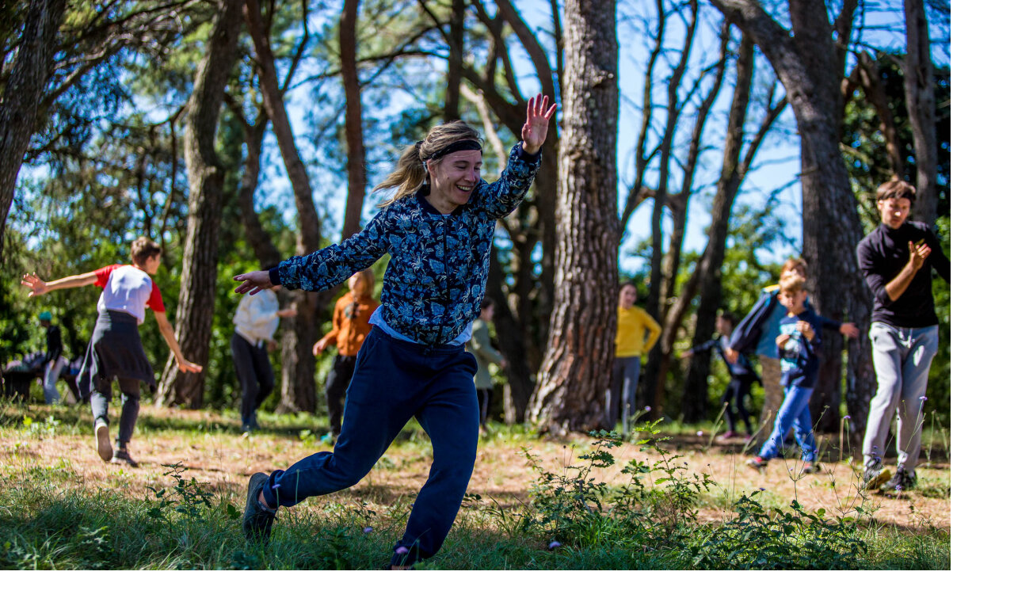

--- FILE ---
content_type: text/html; charset=UTF-8
request_url: http://nevidljivasavicenta.com/novosti/mediteranski-plesni-centar-zagrebacki-plesni-ansambl/
body_size: 1409
content:
<!DOCTYPE html>
<html>
	<head>
		<title>Nevidljiva Savičenta </title>
		<meta charset="utf-8">
		<meta http-equiv="X-UA-Compatible" content="IE=edge">
		
		<meta name="viewport" content="width=device-width, initial-scale=1, shrink-to-fit=no">
    <link href="https://fonts.googleapis.com/css?family=Work+Sans:400,500,600&amp;subset=latin-ext" rel="stylesheet">
		<link rel="stylesheet" href="/c/styles.1561358396.css">
		<link rel="shortcut icon" href="/favicon.ico" />

		    <script async src="https://www.googletagmanager.com/gtag/js?id=UA-179245142-1"></script>
    <script>
      window.dataLayer = window.dataLayer || [];
      function gtag(){dataLayer.push(arguments);}
      gtag('js', new Date());
    
      gtag('config', 'UA-179245142-1');
    </script>
    

		
	</head>
	<body id="" class=" item-novosti item-mediteranski-plesni-centar-zagrebacki-plesni-ansambl hr">

		
						<article id="load">
				<div class="container">

							</div><div class="figure_holder galleria_single"><ul id="lightslider" class="js-gallery main_slider"><li><img src="/images/modules/tn_gallery_large_1603831198-andi_bancic_canon_5dmiii_21.09.2019_11.40.35_0313.jpg" alt="" /></li></ul></div><div class="container"><h1 class="article-title">Mediteranski plesni centar / Zagrebački plesni ansambl</h1><div class="article"><div class="article-sidebar"><p class="news-card-category">profil partnera</p></div><div class="article-content">  									<div class="lead"><p>Zagrebački plesni ansambl u Savičenti djeluje od 1999. godine kroz osnaživanje kazališne te plesno-izvedbene scene.</p></div>
  
  								<p>Tadašnja voditeljica ZPA Snježana Abramović u Savičenti pokreće ljetni Festivala plesa i neverbalnog kazališta koji lokalnoj publici i posjetiteljima nudi up-to-date svjetske izvedbe i kvalitetne plesne predstave. Kao nastavak uspješne suradnje, ZPA u partnerstvu s Općinom Svetvinčenat osniva Mediteranski plesni centar u kojemu se pod vodstvom Petre Glad u prostoru bivšeg ‘društvenog doma’ provode radionice, međunarodne i domaće produkcije i umjetničke rezidencije iz područja suvremenog plesa i pokreta. Na ovom projektu ZPA sudjeluje upravo s ciljem dodatnog razvoja i jačanja ljudskih kapaciteta Mediteranskog plesnog centra te doprinosi novim programima koji uključuju stanovnike svih uzrasta u osmišljavanje i realizaciju.</p></div></div>
							<!--p>Datum objave: 2020-10-27 21:37:00</p-->


					</div>
				</article>

				
			


			</body>
</html>

--- FILE ---
content_type: text/css
request_url: http://nevidljivasavicenta.com/c/styles.1561358396.css
body_size: 3021
content:
@font-face{font-family:"Agentur";src:url("f/Agentur-Regular.woff2") format("woff2"),url("f/Agentur-Regular.woff") format("woff");font-style:normal;font-weight:normal}*{padding:0;margin:0;box-sizing:border-box}html{scroll-behavior:smooth}body{font-family:'Work Sans', sans-serif;font-size:16px;overflow-x:hidden}.container{max-width:1240px;margin-left:auto;margin-right:auto;padding-left:18px;padding-right:18px}.eu .container{display:flex;align-items:center;justify-content:space-between;padding-top:20px;padding-bottom:20px}.eu .container img{max-width:100%}.eu .container p{color:#003494;font-size:13px;line-height:19px;max-width:320px;padding-left:30px;padding-right:30px}@media screen and (max-width: 1024px){.eu .container{flex-direction:column}.eu .container img,.eu .container p{align-self:flex-start;max-width:100%}.eu .container img{margin-bottom:16px}.eu .container p{padding-left:0px}}.content{padding-top:100px}.content p{font-size:20px;line-height:31px}.content h1{font-family:Agentur;font-size:64px;letter-spacing:0;font-weight:normal;text-transform:uppercase;margin-bottom:40px}.content h2{font-family:Agentur;font-weight:normal;font-size:24px}.link-where{margin-bottom:120px}.link-where a{font-family:Agentur;font-size:38px;color:#000000;letter-spacing:0;text-decoration:none}.link-where a:after{content:url(arrow-where.svg);margin-left:20px}.nevidljiva{background:#D4CAB2;box-shadow:0 8px 10px 10px rgba(0,0,0,0.5)}.link-about{padding-top:16px;margin-bottom:16px;text-align:right;font-size:16px}.link-about a{color:#000;text-decoration:none;text-transform:uppercase;letter-spacing:1px;position:relative}.link-about a.opened{margin-right:40px}.link-about a.opened:after{position:absolute;right:-40px;top:-3px;content:url(close.svg)}.newsletter{background:#fff;padding-bottom:100px}.newsletter h2{text-transform:uppercase;font-size:38px}.newsletter p{margin-bottom:8px}.newsletter .mt{margin-top:32px}.newsletter .button{width:100%;border:0;padding:16px;background:#000;font-size:21px;color:#fff;display:inline-block;max-width:380px;text-align:center}.link-out{position:relative;padding-right:20px}.link-out:after{right:-10px;content:' ';position:absolute;transform:rotate(-135deg);width:17px;height:27px;background:url("arrow-down.svg")}.footer{padding-bottom:100px}.footer h2{text-transform:uppercase;font-size:38px}.footer .main-email{margin:80px 0;font-family:Agentur;font-size:24px}.footer dt{font-weight:bold}.footer dt,.footer dd{font-size:20px;line-height:31px}.footer dd{margin-bottom:31px}.footer p{margin-bottom:31px}.footer a{color:inherit}p.disclaimer{font-size:16px;color:rgba(0,0,0,0.5);letter-spacing:0;line-height:21px;max-width:500px;margin-bottom:40px}input.email{border:1px solid #000;font-family:Agentur;font-size:24px;width:100%;padding:4px;margin-bottom:8px}.savicenta{background:#28C3FF;box-shadow:0 8px 10px 10px rgba(0,0,0,0.5);position:relative;top:calc(-20px - (60 - 20) * (100vw - 320px) / (1200 - 320));padding-top:36px}@media screen and (min-width: 1280px){.savicenta{top:-60px}}.savicenta:after{content:' ';position:absolute;background:#28C3FF;left:0;right:0;bottom:-60px;height:60px}.white{display:none;background:#fff;box-shadow:0 8px 10px 10px rgba(0,0,0,0.5);position:relative;top:-270px;padding-top:28px}.white:after{content:' ';position:absolute;background:#fff;left:0;right:0;bottom:-60px;height:60px}.ns{display:block;width:100%;height:auto}.col-23{grid-column:auto / span 2;padding-right:60px}.download{border-top:3px solid #000;list-style:none;margin-top:32px}.download li{border-bottom:1px solid #000}.download li a{display:flex;align-items:flex-start;justify-content:space-between;font-size:16px;color:#000;font-weight:600;text-decoration:none;line-height:24px;padding:16px 0}.download li a span{flex-shrink:0;margin-left:20px;font-family:Agentur;font-weight:normal;font-size:20px;display:block;text-transform:uppercase}.download li a span:after{content:url(arrow-down.svg);margin-left:26px;margin-top:5px}@media screen and (min-width: 960px){.article{display:flex}}.article-title{font-family:Agentur;font-size:64px;letter-spacing:0;font-weight:normal;margin-top:24px;margin-bottom:24px}@media screen and (min-width: 960px){.article-title{margin-left:16.6%}}.article-date{font-family:Agentur;font-size:24px;line-height:34px}.event-time,.event-location{font-family:Agentur;font-size:18px;line-height:1.5}.add-to-calendar{margin-top:10px;font-size:13px;color:#000;letter-spacing:0.81px;border:1px solid #000;text-transform:uppercase;padding:4px;display:inline-block}.add-to-calendar a{color:inherit;text-decoration:none}audio{width:100%}.article-sidebar{width:16.6%;margin-bottom:24px}@media screen and (min-width: 640px) and (max-width: 960px){.article-sidebar{width:100%;display:flex;justify-content:space-between;align-items:flex-start}}.article-sidebar p{margin-bottom:10px}.article-sidebar .news-card-category{margin-bottom:20px}.article-content{font-size:20px;line-height:31px;margin-bottom:100px}@media screen and (min-width: 960px){.article-content{width:66.6%}}.article-content p{margin-bottom:31px}.mb-xl{margin-bottom:100px}.news{columns:3;column-gap:24px}@media screen and (max-width: 960px){.news{columns:2}}@media screen and (max-width: 680px){.news{columns:1}}.news img{width:100%;height:auto;margin-bottom:30px}.featured-news img{width:100%;height:auto;margin-bottom:20px}.news-card{-webkit-column-break-inside:avoid;page-break-inside:avoid;break-inside:avoid;margin-bottom:60px}.news-card a{color:#000;text-decoration:none}.news-card-title{font-family:Agentur;font-size:38px;color:#000000;margin-bottom:20px}.featured-news .news-card-title{text-transform:uppercase}@media screen and (min-width: 1024px){.featured-news .news-card-title{font-size:80px}}.news-card-meta{display:flex;justify-content:space-between;margin-bottom:20px}.news-card-category{font-size:13px;color:#000;letter-spacing:0.81px;border:1px solid #000;text-transform:uppercase;padding:4px;display:inline-block}.news-card-abstract{font-size:20px;line-height:31px}.news-card-date{font-weight:500}.grid-row{width:100%;display:grid;grid-gap:20px;grid-template-columns:repeat(auto-fill, minmax(300px, 1fr));margin-bottom:100px}.marqueue{background:#fff;box-shadow:0 11px 10px -4px rgba(0,0,0,0.5);font-family:Agentur;font-size:24px;white-space:nowrap;overflow:hidden;padding:14px 0}.marqueue p{display:inline-block}.nav-bottom{display:flex;justify-content:space-between;align-items:baseline}.nav-bottom a{font-family:Agentur;font-size:24px;color:#000000;text-decoration:none;display:inline-block}.nav-bottom li{margin-right:50px}.nav-bottom ul,.nav-bottom li{display:inline-block}.nav-bottom .links-social a{font-family:'Work Sans';font-size:16px;text-transform:uppercase;display:inline-block;vertical-align:bottom}.nav-bottom .links-social li:last-child{margin-right:0}@media screen and (max-width: 640px){.nav-bottom{flex-direction:column}.nav-bottom ul,.nav-bottom li{display:block}.nav-bottom li{margin-bottom:28px}.nav-bottom ul+ul{margin-top:56px}}.copy{padding-top:150px;margin-bottom:30px;text-align:center}#link-top{position:fixed;right:20px;bottom:20px}.nevidljiva_content{display:none}.slick-slider{position:relative;display:block;box-sizing:border-box;-webkit-touch-callout:none;-webkit-user-select:none;-khtml-user-select:none;-moz-user-select:none;-ms-user-select:none;user-select:none;-ms-touch-action:pan-y;touch-action:pan-y;-webkit-tap-highlight-color:transparent}.slick-list{position:relative;overflow:hidden;display:block;margin:0;padding:0}.slick-list:focus{outline:none}.slick-list.dragging{cursor:pointer;cursor:hand}.slick-slider .slick-track,.slick-slider .slick-list{-webkit-transform:translate3d(0, 0, 0);-moz-transform:translate3d(0, 0, 0);-ms-transform:translate3d(0, 0, 0);-o-transform:translate3d(0, 0, 0);transform:translate3d(0, 0, 0)}.slick-track{position:relative;left:0;top:0;display:block;margin-left:auto;margin-right:auto}.slick-track:before,.slick-track:after{content:"";display:table}.slick-track:after{clear:both}.slick-loading .slick-track{visibility:hidden}.slick-slide{float:left;height:100%;min-height:1px;padding:0 12px;display:none}[dir="rtl"] .slick-slide{float:right}.main_slider .slick-slide{opacity:.7}.slick-slide img{display:block;width:100%;height:auto}.slick-slide.slick-loading img{display:none}.slick-slide.dragging img{pointer-events:none}.slick-initialized .slick-slide{display:block}.slick-loading .slick-slide{visibility:hidden}.slick-vertical .slick-slide{display:block;height:auto;border:1px solid transparent}.slick-slide.slick-current{opacity:1}.slick-arrow.slick-hidden{display:none}.slick-loading .slick-list{background:#fff url("./ajax-loader.gif") center center no-repeat}@font-face{font-family:"slick";src:url("./fonts/slick.eot");src:url("./fonts/slick.eot?#iefix") format("embedded-opentype"),url("./fonts/slick.woff") format("woff"),url("./fonts/slick.ttf") format("truetype"),url("./fonts/slick.svg#slick") format("svg");font-weight:normal;font-style:normal}.slick-prev,.slick-next{position:absolute;display:block;height:100%;width:66px;line-height:0px;font-size:0px;cursor:pointer;background:transparent;background-repeat:no-repeat;background-position:center center;color:transparent;top:50%;-webkit-transform:translate(0, -50%);-ms-transform:translate(0, -50%);transform:translate(0, -50%);padding:0;border:none;outline:none;z-index:1}.slick-prev:hover,.slick-prev:focus,.slick-next:hover,.slick-next:focus{outline:none;color:transparent}.slick-prev{background-image:url('data:image/svg+xml;utf8,<svg width="24" height="31" xmlns="http://www.w3.org/2000/svg"><path d="M19.682.904l3.96 3.96L5.064 17.105l14.545 9.577 4.033 3.96L4.056 17.753l-3.96-3.961z" fill="%23FFFFFF" fill-rule="evenodd"/></svg>');left:0}[dir="rtl"] .slick-prev{left:auto;right:0}.slick-next{background-image:url('data:image/svg+xml;utf8,<svg width="24" height="31" xmlns="http://www.w3.org/2000/svg"><path d="M4.056.904l-3.96 3.96 18.578 12.241-14.545 9.577-4.033 3.96 19.586-12.889 3.96-3.961z" fill="%23FFFFFF" fill-rule="evenodd"/></svg>');right:0}[dir="rtl"] .slick-next{left:0;right:auto}.slick-dotted.slick-slider{margin-bottom:30px}.slick-dots{position:absolute;bottom:-25px;list-style:none;display:block;text-align:center;padding:0;margin:0;width:100%}.slick-dots li{position:relative;display:inline-block;height:20px;width:20px;margin:0 5px;padding:0;cursor:pointer}.slick-dots li button{border:0;background:transparent;display:block;height:20px;width:20px;outline:none;line-height:0px;font-size:0px;color:transparent;padding:5px;cursor:pointer}.slick-dots li button:hover,.slick-dots li button:focus{outline:none}.slick-dots li button:hover:before,.slick-dots li button:focus:before{opacity:1}.slick-dots li button:before{position:absolute;top:0;left:0;content:"•";width:20px;height:20px;font-family:"slick";font-size:6px;line-height:20px;text-align:center;color:#000;opacity:0.25;-webkit-font-smoothing:antialiased;-moz-osx-font-smoothing:grayscale}.slick-dots li.slick-active button:before{color:#000;opacity:0.75}
